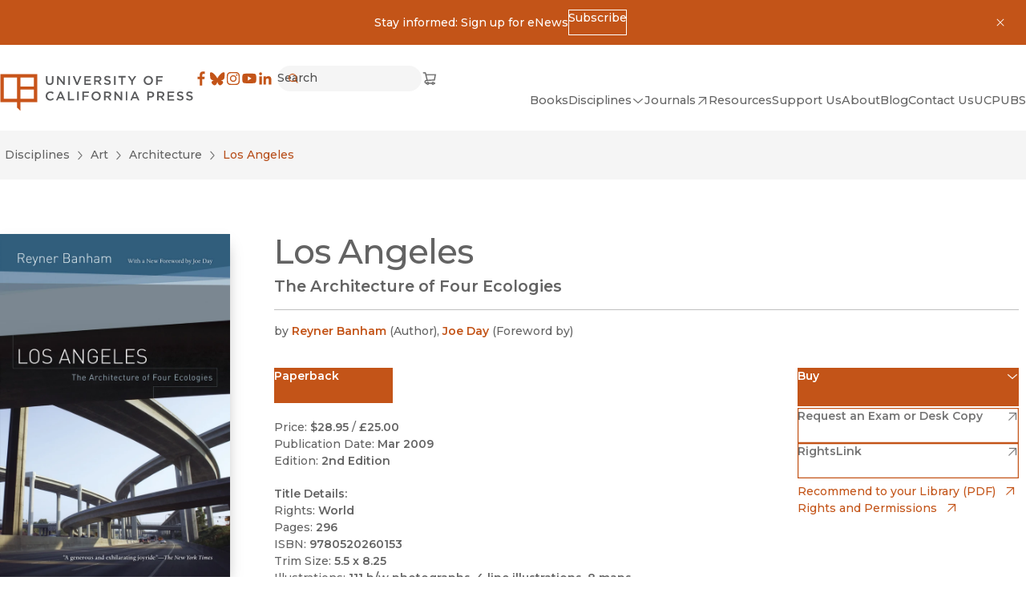

--- FILE ---
content_type: text/x-component
request_url: https://www.ucpress.edu/flyer/books/los-angeles-2/paper?_rsc=f5qvi
body_size: 1648
content:
0:["pyjMHrZHXiKmoeYpyCRi3",[["children",["lang","en","d"],"children","flyer",["flyer",{"children":[["uriSegments","books/los-angeles-2/paper","oc"],{"children":["__PAGE__",{}]}]},"$undefined","$undefined",true],["flyer",{"children":null},[[[["$","link","0",{"rel":"stylesheet","href":"/_next/static/css/b3ceecd1c2b722f4.css","precedence":"next","crossOrigin":"$undefined"}],["$","link","1",{"rel":"stylesheet","href":"/_next/static/css/a4daba70e9c32d7d.css","precedence":"next","crossOrigin":"$undefined"}]],"$L1"],null],["$L2",[["$","link","0",{"rel":"stylesheet","href":"/_next/static/css/4137d26675455e6d.css","precedence":"next","crossOrigin":"$undefined"}]],[]]],["$L3",null]]]]
4:I[98087,["8606","static/chunks/8606-a3a9898d8aebf352.js","1490","static/chunks/app/%5Blang%5D/flyer/layout-b6db2a66f82deb36.js"],"GoogleTagManager"]
5:I[4707,[],""]
7:I[93884,["2972","static/chunks/2972-cf037e24685b7188.js","12","static/chunks/12-441635ca8aaa2784.js","9668","static/chunks/app/%5Blang%5D/flyer/error-fa78a25c45285e14.js"],"default"]
8:I[36423,[],""]
6:["lang","en","d"]
1:["$","html",null,{"lang":"en","dir":"auto","className":"no-js __variable_1f4d6c __variable_000550 layout_html__2mNEi","children":[["$","head",null,{"children":[["$","$L4",null,{"gtmId":"GTM-TWP2FC7"}],""]}],["$","body",null,{"children":[["$","noscript",null,{"children":["$","iframe",null,{"title":"Google Tag Manager, no script","src":"https://www.googletagmanager.com/ns.html?id=GTM-TWP2FC7","height":"0","width":"0","style":{"display":"none","visibility":"hidden"}}]}],["$","main",null,{"className":"undefined w-screen h-screen","children":["$","div",null,{"className":"layout_wrapper__YrYsy","children":["$","$L5",null,{"parallelRouterKey":"children","segmentPath":["children","$6","children","flyer","children"],"error":"$7","errorStyles":[["$","link","0",{"rel":"stylesheet","href":"/_next/static/css/4137d26675455e6d.css","precedence":"next","crossOrigin":"$undefined"}]],"errorScripts":[],"template":["$","$L8",null,{}],"templateStyles":"$undefined","templateScripts":"$undefined","notFound":"$L9","notFoundStyles":[["$","link","0",{"rel":"stylesheet","href":"/_next/static/css/4137d26675455e6d.css","precedence":"next","crossOrigin":"$undefined"}]]}]}]}]]}]]}]
2:["$","div",null,{"className":"LoadingBlock_container__ciWoF","children":[["$","span",null,{"className":"LoadingBlock_loader__vp1D_"}],["$","span",null,{"className":"sr-only","children":"Loading"}]]}]
3:[["$","meta","0",{"name":"viewport","content":"width=device-width, initial-scale=1"}],["$","meta","1",{"charSet":"utf-8"}],["$","title","2",{"children":"Los Angeles by Reyner Banham - Paper"}],["$","meta","3",{"property":"og:title","content":"Los Angeles by Reyner Banham - Paper"}],["$","meta","4",{"property":"og:url","content":"https://www.ucpress.edu/books/los-angeles-2/paper"}],["$","meta","5",{"property":"og:image","content":"https://webfiles.ucpress.edu/coverimage/isbn13/9780520260153.jpg"}],["$","meta","6",{"name":"twitter:card","content":"summary_large_image"}],["$","meta","7",{"name":"twitter:title","content":"Los Angeles by Reyner Banham - Paper"}],["$","meta","8",{"name":"twitter:image","content":"https://webfiles.ucpress.edu/coverimage/isbn13/9780520260153.jpg"}],["$","meta","9",{"name":"next-size-adjust"}]]
9:["$","section",null,{"id":"$undefined","className":"Container_container__serlb Container_container--width-base__4oLTz a-bg-light","aria-label":"$undefined","children":["$","div",null,{"className":"Container_inner__h1tQo","children":[["$","h1",null,{"className":"t-3xl","children":"Page Not Found"}],["$","p",null,{"className":"pt-sm","children":"Sorry, the page you were looking for could not be found."}]]}]}]
